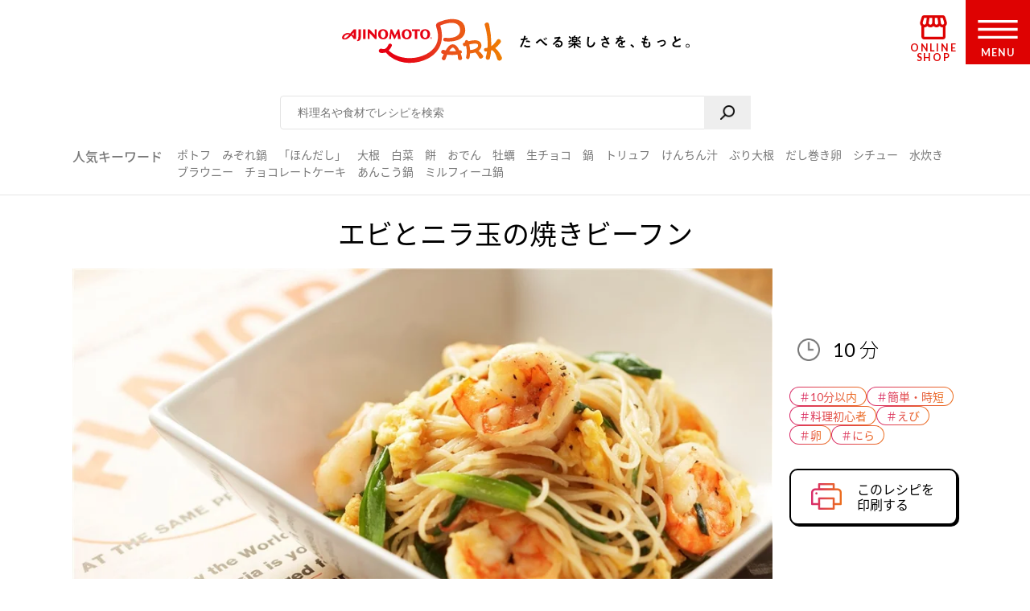

--- FILE ---
content_type: text/html
request_url: https://park.ajinomoto.co.jp/recipe/card/706736/
body_size: 9101
content:
<!DOCTYPE html><html lang="ja"><head><meta charSet="utf-8"/><meta http-equiv="x-ua-compatible" content="ie=edge"/><meta name="viewport" content="width=device-width, initial-scale=1, shrink-to-fit=no"/><meta name="generator" content="Gatsby 5.13.6"/><meta name="description" content="フライパンでササッと炒めるのが、おいしく作る秘訣☆たべたい、つくりたい、がきっと見つかる！人気レシピから、簡単時短レシピ、健康を考えたレシピなど、作る人を”もっと”応援します。" id="description" data-gatsby-head="true"/><meta name="keywords" content="エビとニラ玉の焼きビーフン,レシピ,料理,味の素,味の素パーク" id="keywords" data-gatsby-head="true"/><meta name="viewport" content="width=device-width, initial-scale=1.0 user-scalable=no" id="viewport" data-gatsby-head="true"/><meta name="format-detection" content="telephone=no" id="format-detection" data-gatsby-head="true"/><meta http-equiv="X-UA-Compatible" content="IE=edge" id="X-UA-Compatible" data-gatsby-head="true"/><meta name="twitter:card" content="summary_large_image" id="twitter:card" data-gatsby-head="true"/><meta name="twitter:site" content="@AJINOMOTOPARK" id="twitter:site" data-gatsby-head="true"/><meta property="og:title" content="エビとニラ玉の焼きビーフンのレシピ・作り方｜レシピ大百科（レシピ・料理）｜【味の素パーク】 : えびや卵を使った料理" id="og:title" data-gatsby-head="true"/><meta property="og:type" content="website" id="og:type" data-gatsby-head="true"/><meta property="og:url" content="https://park.ajinomoto.co.jp/recipe/card/706736/" id="og:url" data-gatsby-head="true"/><meta property="og:image" content="https://park.ajinomoto.co.jp/wp-content/uploads/2018/03/706736.jpeg" id="og:image" data-gatsby-head="true"/><meta property="og:site_name" content="AJINOMOTO PARK" id="og:site_name" data-gatsby-head="true"/><meta property="og:description" content="フライパンでササッと炒めるのが、おいしく作る秘訣☆たべたい、つくりたい、がきっと見つかる！人気レシピから、簡単時短レシピ、健康を考えたレシピなど、作る人を”もっと”応援します。" id="og:description" data-gatsby-head="true"/><link data-identity="gatsby-global-css" href="/recipe/card/styles.4881031d7f93addb5b6f.css" rel="stylesheet" type="text/css"/><title id="title" data-gatsby-head="true">エビとニラ玉の焼きビーフンのレシピ・作り方｜レシピ大百科（レシピ・料理）｜【味の素パーク】 : えびや卵を使った料理</title><link rel="canonical" href="https://park.ajinomoto.co.jp/recipe/card/706736/" data-gatsby-head="true"/><link rel="preconnect" href="https://fonts.googleapis.com" data-gatsby-head="true"/><link rel="preconnect" href="https://fonts.gstatic.com" data-gatsby-head="true"/><link href="https://fonts.googleapis.com/css2?family=Lato:wght@400;700&amp;display=swap" rel="stylesheet" data-gatsby-head="true"/><link rel="icon" href="/favicon.ico" data-gatsby-head="true"/><link rel="apple-touch-icon-precomposed" href="/apple-touch-icon-precomposed.png" data-gatsby-head="true"/><link rel="dns-prefetch" href="//cdnjs.cloudflare.com" data-gatsby-head="true"/><link rel="dns-prefetch" href="//s.w.org" data-gatsby-head="true"/><link rel="prev" title="ガパオごはん" href="https://park.ajinomoto.co.jp/recipe/card/706735/" data-gatsby-head="true"/><link rel="next" title="ハワイアンポキDON" href="https://park.ajinomoto.co.jp/recipe/card/706737/" data-gatsby-head="true"/><script type="text/javascript" src="https://cdns.gigya.com/js/gigya.js?apikey=4_WpyR2bWooXDvUvOIrZM5ew" data-gatsby-head="true"></script><script type="text/javascript" src="/wp-includes/js/jquery/jquery.js?ver=1.12.4-wp" data-gatsby-head="true"></script><script type="text/javascript" src="/wp-includes/js/jquery/jquery-migrate.min.js?ver=1.4.1" data-gatsby-head="true"></script><script data-gatsby-head="true">var $ = jQuery;</script><script type="text/javascript" src="https://park.ajinomoto.co.jp/wp-content/themes/ajinomoto/js/url-search-params.js" data-gatsby-head="true"></script><script type="text/javascript" data-gatsby-head="true">
        (function() {
          var s = document.createElement('script');
          s.type = 'text/javascript';
          s.async = true;
          s.src = "https://bvr.ast.snva.jp/beaver.js?serial=bcd748cd-cde9-48a9-8c19-75c62e85afd1";
          var x = document.getElementsByTagName('script')[0];
          x.parentNode.insertBefore(s, x);
        })();
        var _sna_dam = _sna_dam || [];
      </script><script type="text/javascript" src="//www.ajinomoto.co.jp/shared_file/js/log.js" data-gatsby-head="true"></script><script type="text/javascript" src="//park-ajinomoto-co-jp-f-s.snva.jp/js/naviplus_suggestitem_view.js" data-gatsby-head="true"></script><script type="text/javascript" src="//park-ajinomoto-co-jp-f-s.snva.jp/js/naviplus_suggest.js" data-gatsby-head="true"></script><link href="//park-ajinomoto-co-jp-f-s.snva.jp/css/naviplus_suggest.css" rel="stylesheet" type="text/css" data-gatsby-head="true"/><script data-gatsby-head="true">var _ltv_user_id = ""</script><script data-gatsby-head="true">
        var _obj = {"post_ID":"66110","member_id":null};
        var ajaxurl = "https://park.ajinomoto.co.jp/wp-admin/admin-ajax.php";
      </script><script type="text/javascript" data-gatsby-head="true">
          // for debug
          s = Object();

          // ページ内の全ハッシュタグ
          s.recipeHashTags = '10分以内,簡単・時短,料理初心者,えび,卵,にら,メイン料理,中華風,丸鶏がらスープ,瀬戸のほんじお®';
      </script><script type="text/javascript" data-gatsby-head="true">!function(n){if(!window[n]){var o=window[n]=function(){var n=[].slice.call(arguments);return o.x?o.x.apply(0,n):o.q.push(n)};o.q=[],o.i=Date.now(),o.allow=function(){o.o="allow"},o.deny=function(){o.o="deny"}}}("krt")</script><script type="text/javascript" data-gatsby-head="true">
        krt('send', '_view_item', {
          item_id: 706736,
          path: '/recipe/card/706736/',
          hashtags: ['110002','120001','120008','150010','150031','150052','160001','190003','230009','230004'],
          page_type: 'recipe'
          });
      </script><script type="application/ld+json" data-gatsby-head="true">{
	"@context": "http://schema.org",
	"@type": "recipe",
	"name": "エビとニラ玉の焼きビーフン",
	"image": "https://park.ajinomoto.co.jp/wp-content/uploads/2018/03/706736.jpeg",
	"author": {
		"@type": "Organization",
		"name": "AJINOMOTO PARK"
	},
	"publisher": {
		"@type": "Organization",
		"name": "味の素株式会社"
	},
	"datePublished": "2018-03-06",
	"dateModified": "2022-08-18",
	"description": "フライパンでササッと炒めるのが、おいしく作る秘訣☆たべたい、つくりたい、がきっと見つかる！人気レシピから、簡単時短レシピ、健康を考えたレシピなど、作る人を”もっと”応援します。",
	"recipeYield": "1(servings)",
	"totalTime": "PT10M",
	"recipeIngredient": [
		"ビーフン 50g",
		"えび 5尾",
		"「瀬戸のほんじお」 適量",
		"卵 1個",
		"にら 10本",
		"水 大さじ1",
		"「丸鶏がらスープ」 小さじ1",
		"しょうゆ 小さじ1",
		"こしょう 少々",
		"「AJINOMOTO ごま油好きの純正ごま油」 大さじ1・1/3"
	],
	"recipeInstructions": [
		"（１）ビーフンは２分ほどゆでて、ザルにあげ、冷水でサッと洗い水気をきる。",
		"（２）にらはザク切りにし、えびは背を切り開き、背ワタを取り、塩少々で下味をつける。<br />卵は溶きほぐす。",
		"（３）フライパンにごま油大さじ１を熱し、（２）のえびに火が通るまで炒める。<br />（２）のにらを加えてさらに炒め、端によせ、開いたところに（２）の溶き卵を流し入れ、<br />炒り卵を作る。",
		"（４）（１）のビーフン、水、「丸鶏がらスープ」、しょうゆ、ごま油大さじ１／３を加えて<br />ビーフンをほぐしながら炒め、塩・こしょうで味を調える。"
	],
	"recipeCuisine": "中国風",
	"nutrition": {
		"@type": "NutritionInformation",
		"calories": "538kcal",
		"carbohydrateContent": "43.7g",
		"cholesterolContent": "382mg",
		"fiberContent": "1.7g",
		"proteinContent": "34.9g",
		"sodiumContent": "1064mg"
	}
}</script><script type="application/ld+json" data-gatsby-head="true">{
	"@context": "http://schema.org",
	"@type": "BreadcrumbList",
	"itemListElement": [
		{
			"@type": "ListItem",
			"position": 1,
			"item": {
				"@id": "https://www.ajinomoto.co.jp/",
				"name": "レシピ大百科"
			}
		},
		{
			"@type": "ListItem",
			"position": 2,
			"item": {
				"@id": "https://park.ajinomoto.co.jp/recipe/search?search_word=えび",
				"name": "えびのレシピ検索結果"
			}
		},
		{
			"@type": "ListItem",
			"position": 3,
			"item": {
				"@id": "https://park.ajinomoto.co.jp/recipe/card/706736/",
				"name": "エビとニラ玉の焼きビーフン"
			}
		}
	]
}</script></head><body><noscript><div id="noscript">当サイトを最適な状態で閲覧していただくにはブラウザの<span>JavaScriptを有効</span>にしてご利用下さい。<br/>JavaScriptを無効のままご覧いただいた場合、正しい情報を取得できない場合がございます。</div></noscript><div id="___gatsby"><div style="outline:none" tabindex="-1" id="gatsby-focus-wrapper"><noscript><iframe src="https://www.googletagmanager.com/ns.html?id=GTM-54GMHWF" height="0" width="0" style="display:none;visibility:hidden"></iframe></noscript><div class="appLayout"><header class="commonHeader"><div class="headerLogo"><a class="headerLogo__link" href="/"><img class="headerLogo__image select-none" src="/wp-content/themes/ajinomoto/resources/images/common/sp/AP_logo_horizontal_grad.svg" id="logoInClosedMenu" alt="AJINOMOTO PARK"/></a></div><div class="headerLoginIconArea"></div><div class="shopIconArea"><div class="wrapperBtnShop"><a href="https://direct.ajinomoto.co.jp/?utm_source=ap&amp;utm_medium=referral&amp;utm_content=header"><img class="wrapperBtnShop__image" src="/wp-content/themes/ajinomoto/resources/images/common/sp/AP_svg_icon_store.svg" alt="オンラインショップ"/><p class="wrapperBtnShop__text">ONLINE SHOP</p></a></div></div><div class="headerMenuBtnWrap"><button aria-expanded="false" type="button" class="headerMenuBtn__toggleBtn" id="menuOpen" tabindex="1"></button><div class="headerMenuBtn__BtnOpenWrap"><svg class="headerMenuBtn__svgHumbergerButton" data-name="" xmlns="http://www.w3.org/2000/svg" viewBox="0 0 60 28"><title>OPEN MENU</title><path class="cls-1" d="M0,0V4H60V0ZM0,16H60V12H0ZM0,28H60V24H0Z"></path></svg><p class="headerMenuBtn__text">MENU</p></div></div></header><div><div class="appSearchBox"><div class="appSearchBox__contents"><form id="customSearch" class="Search" action="/recipe/search" method="GET"><input type="text" class="Search__input" name="search_word" placeholder="料理名や食材でレシピを検索" id="searchBtn"/><button type="submit" value="" class="Search__button" id="searchSubmit" aria-label="検索"></button></form><div class="trendWord"><p class="trendWord__title">人気キーワード</p><div class="trendWord__listWrap"><ul class="trendWord__list"><li class="trendWord__list-item"><a href="https://park.ajinomoto.co.jp/recipe/search/?search_word=ポトフ">ポトフ</a></li><li class="trendWord__list-item"><a href="https://park.ajinomoto.co.jp/recipe/search/?search_word=みぞれ鍋">みぞれ鍋</a></li><li class="trendWord__list-item"><a href="https://park.ajinomoto.co.jp/recipe/corner/products/hondashi/">「ほんだし」</a></li><li class="trendWord__list-item"><a href="https://park.ajinomoto.co.jp/recipe/search/?search_word=大根">大根</a></li><li class="trendWord__list-item"><a href="https://park.ajinomoto.co.jp/recipe/search/?search_word=白菜">白菜</a></li><li class="trendWord__list-item"><a href="https://park.ajinomoto.co.jp/recipe/search/?search_word=餅">餅</a></li><li class="trendWord__list-item"><a href="https://park.ajinomoto.co.jp/recipe/search/?search_word=おでん">おでん</a></li><li class="trendWord__list-item"><a href="https://park.ajinomoto.co.jp/recipe/search/?search_word=牡蠣">牡蠣</a></li><li class="trendWord__list-item"><a href="https://park.ajinomoto.co.jp/recipe/card/701316/">生チョコ</a></li><li class="trendWord__list-item"><a href="https://park.ajinomoto.co.jp/recipe/corner/event/nabe/">鍋</a></li><li class="trendWord__list-item"><a href="https://park.ajinomoto.co.jp/recipe/card/705840/">トリュフ</a></li><li class="trendWord__list-item"><a href="https://park.ajinomoto.co.jp/recipe/search/?search_word=けんちん汁">けんちん汁</a></li><li class="trendWord__list-item"><a href="https://park.ajinomoto.co.jp/recipe/search/?search_word=ぶり大根">ぶり大根</a></li><li class="trendWord__list-item"><a href="https://park.ajinomoto.co.jp/recipe/search/?search_word=だし巻き卵">だし巻き卵</a></li><li class="trendWord__list-item"><a href="https://park.ajinomoto.co.jp/recipe/search/?search_word=シチュー">シチュー</a></li><li class="trendWord__list-item"><a href="https://park.ajinomoto.co.jp/recipe/card/706981/">水炊き</a></li><li class="trendWord__list-item"><a href="https://park.ajinomoto.co.jp/recipe/card/704999/">ブラウニー</a></li><li class="trendWord__list-item"><a href="https://park.ajinomoto.co.jp/recipe/search/?search_word=チョコレートケーキ">チョコレートケーキ</a></li><li class="trendWord__list-item"><a href="https://park.ajinomoto.co.jp/recipe/card/704642/">あんこう鍋</a></li><li class="trendWord__list-item"><a href="https://park.ajinomoto.co.jp/recipe/corner/event/nabe/kasane-nabe/">ミルフィーユ鍋</a></li></ul></div></div></div></div><div class="recipeCardWrap"><div class="recipeMainArea"><div class="recipeTopArea"><h1 class="recipe__title"><span class="recipe__title-main titleText">エビとニラ玉の焼きビーフン</span></h1><div class="recipeTopArea__contents"><div class="karteArea" id="recipeImageArea"></div><div class="recipeTopArea__imgArea"><div class="recipeImage"><img loading="eager" class="select-none" src="https://park.ajinomoto.co.jp/wp-content/uploads/2018/03/706736.jpeg" alt="エビとニラ玉の焼きビーフン(えび+卵を使ったレシピ)"/></div><div class="onlyPC"><p class="recipeCaption">フライパンでササッと炒めるのが、おいしく作る秘訣☆</p></div></div><div class="recipeTopArea__side"><div class="recipeTopArea__side-inner"><div class="recipeTopArea__requiredTime"><div class="recipeRequiredTime"><div class="recipeRequiredTime__main"><span>10<span class="recipeRequiredTime__unit">分</span></span></div><p class="recipeRequiredTime__sub"></p></div><div class="onlySP"><p class="recipeCaption">フライパンでササッと炒めるのが、おいしく作る秘訣☆</p></div></div><div class="recipeTextArea"></div><div class="recipeCardTopHashTags"><ul class="recipeCardTopHashTags__list"><li class="recipeCardTopHashTags__list-item"><a href="/tag/110002?area=01" class="hashTag"><span class="hashTag__Name">＃<!-- -->10分以内</span><span class="hashTag__bg"></span></a></li><li class="recipeCardTopHashTags__list-item"><a href="/tag/120001?area=01" class="hashTag"><span class="hashTag__Name">＃<!-- -->簡単・時短</span><span class="hashTag__bg"></span></a></li><li class="recipeCardTopHashTags__list-item"><a href="/tag/120008?area=01" class="hashTag"><span class="hashTag__Name">＃<!-- -->料理初心者</span><span class="hashTag__bg"></span></a></li><li class="recipeCardTopHashTags__list-item"><a href="/tag/150010?area=01" class="hashTag"><span class="hashTag__Name">＃<!-- -->えび</span><span class="hashTag__bg"></span></a></li><li class="recipeCardTopHashTags__list-item"><a href="/tag/150031?area=01" class="hashTag"><span class="hashTag__Name">＃<!-- -->卵</span><span class="hashTag__bg"></span></a></li><li class="recipeCardTopHashTags__list-item"><a href="/tag/150052?area=01" class="hashTag"><span class="hashTag__Name">＃<!-- -->にら</span><span class="hashTag__bg"></span></a></li></ul></div><div class="recipeTopArea__btn onlyPC"><a href="print" class="commonButton commonButton--print" target="_blank"><span class="commonButton__icon"><img loading="lazy" src="/wp-content/themes/ajinomoto/resources/images/recipe/index_new/ico_print_grad.png" class="select-none" alt=""/></span><div class="commonButton__text"><p class="commonButton__text-title">このレシピを<br/>印刷する</p></div></a></div></div></div></div></div><div class="recipeMainArea__order recipeCardSpOrderWrap"><div class="recipeMainArea__BtnWrap shareBtn recipeCardSpOrder3"><div class="recipeMainArea__relatedMenus onlySP"></div><section class="wrapperActions shareBtnSpOrderWrap onlySP"></section><div class="recipeMainArea__clipBtn"><a class="commonButton btnClip clip_btn commonButton--clipBtn clip" target="_self" dataClipType="recipe_clip_001" postId="66110"><span class="commonButton__clip"><img loading="lazy" src="/wp-content/themes/ajinomoto/resources/images/common/sp/AP_svg_icon_keep_grad.svg" class="commonButton__heart-icon select-none" alt=""/><span class="commonButton__heart-count">-</span></span><div class="commonButton__clip-text"><p class="commonButton__clip-text-title">レシピをサイトに保存する</p></div></a></div><div class="recipeLineShareBtnWrap"><a class="commonButton btnClip btnLineBookmark commonButton--clipLine" target="_self"><span class="commonButton__icon"><img loading="lazy" src="/wp-content/themes/ajinomoto/resources/images/common/sp/btn_share_line.png" class="select-none" alt=""/></span><div class="commonButton__text"><p class="commonButton__text-title">レシピをLINEに保存する</p></div></a><div class="Modal Modal--close"></div><a class="commonTextLink commonTextLink--small" target=""><span>LINEに保存とは</span></a><div class="Modal Modal--close"></div></div><div class="wrap820 recipeCardSpOrder2"></div></div><div class="recipeMainArea__ingredients"><h2 class="bigTitle_uline"><div class="bigTitle__inner">材料<span class="bigTitle_quantity">（1人分）</span></div></h2><div class="recipeIngredients"><ul class="recipeIngredients__list"><li class="recipeIngredients__list-item"><span class="recipeIngredients__name"><a href="/recipe/search/?search_word=ビーフン">ビーフン</a></span><span class="recipeIngredients__quantity">50g</span></li><li class="recipeIngredients__list-item"><span class="recipeIngredients__name"><a href="/recipe/search/?search_word=えび">えび</a></span><span class="recipeIngredients__quantity">5尾</span></li><li class="recipeIngredients__list-item"><span class="recipeIngredients__name"><a href="/recipe/search/?search_word=「瀬戸のほんじお」">「瀬戸のほんじお」</a></span><span class="recipeIngredients__quantity">適量</span></li><li class="recipeIngredients__list-item"><span class="recipeIngredients__name"><a href="/recipe/search/?search_word=卵">卵</a></span><span class="recipeIngredients__quantity">1個</span></li><li class="recipeIngredients__list-item"><span class="recipeIngredients__name"><a href="/recipe/search/?search_word=にら">にら</a></span><span class="recipeIngredients__quantity">10本</span></li><li class="recipeIngredients__list-item"><span class="recipeIngredients__name"><span>水</span></span><span class="recipeIngredients__quantity">大さじ1</span></li><li class="recipeIngredients__list-item"><span class="recipeIngredients__name"><a href="/recipe/search/?search_word=「丸鶏がらスープ」">「丸鶏がらスープ」</a></span><span class="recipeIngredients__quantity">小さじ1</span></li><li class="recipeIngredients__list-item"><span class="recipeIngredients__name"><a href="/recipe/search/?search_word=しょうゆ">しょうゆ</a></span><span class="recipeIngredients__quantity">小さじ1</span></li><li class="recipeIngredients__list-item"><span class="recipeIngredients__name"><a href="/recipe/search/?search_word=こしょう">こしょう</a></span><span class="recipeIngredients__quantity">少々</span></li><li class="recipeIngredients__list-item"><span class="recipeIngredients__name"><span>「AJINOMOTO ごま油好きの純正ごま油」</span></span><span class="recipeIngredients__quantity">大さじ1・1/3</span></li></ul><p class="recipeProvider">レシピ提供：味の素KK</p></div></div><div class="productUsedInRecipe"><div class="productUsedInRecipe__title"><a href="#point01">このレシピで使われている商品はこちら</a></div><div class="productUsedInRecipe__image"><ul class="productUsedInRecipe__list"><li class="productUsedInRecipe__list-item"><a href="#point01"><img loading="lazy" class="select-none" src="https://park.ajinomoto.co.jp/wp-content/uploads/pkg_image/5000017.jpg" alt="「瀬戸のほんじお」"/></a></li><li class="productUsedInRecipe__list-item"><a href="#point01"><img loading="lazy" class="select-none" src="https://park.ajinomoto.co.jp/wp-content/uploads/pkg_image/5000042.jpg" alt="「丸鶏がらスープ」"/></a></li></ul></div></div></div><div class="recipeMainArea__process"><h2 class="bigTitle_uline"><div class="bigTitle__inner">つくり方</div></h2><div class="recipeProcesses"><ol><li class="recipeProcess"><div class="recipeProcess__content"><h3 class="recipeProcess__heading"><span class="recipeProcess__order">1</span><span class="recipeProcess__bg"></span></h3><span>ビーフンは２分ほどゆでて、ザルにあげ、冷水でサッと洗い水気をきる。</span></div></li><li class="recipeProcess"><div class="recipeProcess__content"><h3 class="recipeProcess__heading"><span class="recipeProcess__order">2</span><span class="recipeProcess__bg"></span></h3><span>にらは<a href="https://park.ajinomoto.co.jp/recipe/basic/vege_cutting/zakugiri/">ザク切り</a>にし、えびは背を切り開き、背ワタを取り、塩少々で下味をつける。<br />卵は溶きほぐす。</span></div></li><li class="recipeProcess"><div class="recipeProcess__content"><h3 class="recipeProcess__heading"><span class="recipeProcess__order">3</span><span class="recipeProcess__bg"></span></h3><span>フライパンにごま油大さじ１を熱し、（２）のえびに火が通るまで炒める。<br />（２）のにらを加えてさらに炒め、端によせ、開いたところに（２）の溶き卵を流し入れ、<br />炒り卵を作る。</span></div></li><li class="recipeProcess"><div class="recipeProcess__content"><h3 class="recipeProcess__heading"><span class="recipeProcess__order">4</span><span class="recipeProcess__bg"></span></h3><span>（１）のビーフン、水、「丸鶏がらスープ」、しょうゆ、ごま油大さじ１／３を加えて<br />ビーフンをほぐしながら炒め、塩・こしょうで味を調える。</span></div></li></ol></div><div class="recipeProcessesImagesModal"><div class="Modal Modal--close"></div></div></div><div class="wrap820 recipeCardSpOrder4"></div><div class="recipeMainArea__nutrition"><div class="recipeNutrition"><h3 class="recipeNutrition__title">栄養情報（<!-- -->1人分<!-- -->）</h3><div class="recipeNutrition__info"><ul class="recipeNutrition__info-list"><li class="recipeNutrition__info-list-item"><div><span class="recipeNutrition__name">・エネルギー</span><span>538<!-- --> kcal</span></div></li><li class="recipeNutrition__info-list-item"><div><span class="recipeNutrition__name">・塩分</span><span>2.7<!-- --> g</span></div></li><li class="recipeNutrition__info-list-item"><div><span class="recipeNutrition__name">・たんぱく質</span><span>34.9<!-- --> g</span></div></li><li class="recipeNutrition__info-list-item"><div><span class="recipeNutrition__name">・野菜摂取量※</span><span>48<!-- --> g</span></div></li></ul><div class="recipeNutrition__info-tip">※野菜摂取量はきのこ類・いも類を除く</div></div></div></div><div class="recipeMainArea__bottomOrder"><div class="recipeCardKeyWordHashTags"><h3 class="recipeCardKeyWordHashTags__title">キーワードで探す</h3><ul class="recipeCardKeyWordHashTags__list"><li class="recipeCardKeyWordHashTags__list-item"><a href="/tag/110002?area=02" class="hashTag"><span class="hashTag__Name">＃<!-- -->10分以内</span><span class="hashTag__bg"></span></a></li><li class="recipeCardKeyWordHashTags__list-item"><a href="/tag/120001?area=02" class="hashTag"><span class="hashTag__Name">＃<!-- -->簡単・時短</span><span class="hashTag__bg"></span></a></li><li class="recipeCardKeyWordHashTags__list-item"><a href="/tag/120008?area=02" class="hashTag"><span class="hashTag__Name">＃<!-- -->料理初心者</span><span class="hashTag__bg"></span></a></li><li class="recipeCardKeyWordHashTags__list-item"><a href="/tag/150010?area=02" class="hashTag"><span class="hashTag__Name">＃<!-- -->えび</span><span class="hashTag__bg"></span></a></li><li class="recipeCardKeyWordHashTags__list-item"><a href="/tag/150031?area=02" class="hashTag"><span class="hashTag__Name">＃<!-- -->卵</span><span class="hashTag__bg"></span></a></li><li class="recipeCardKeyWordHashTags__list-item"><a href="/tag/150052?area=02" class="hashTag"><span class="hashTag__Name">＃<!-- -->にら</span><span class="hashTag__bg"></span></a></li><li class="recipeCardKeyWordHashTags__list-item"><a href="/tag/160001?area=02" class="hashTag"><span class="hashTag__Name">＃<!-- -->メイン料理</span><span class="hashTag__bg"></span></a></li><li class="recipeCardKeyWordHashTags__list-item"><a href="/tag/190003?area=02" class="hashTag"><span class="hashTag__Name">＃<!-- -->中華風</span><span class="hashTag__bg"></span></a></li><li class="recipeCardKeyWordHashTags__list-item"><a href="/tag/230009?area=02" class="hashTag"><span class="hashTag__Name">＃<!-- -->丸鶏がらスープ</span><span class="hashTag__bg"></span></a></li><li class="recipeCardKeyWordHashTags__list-item"><a href="/tag/230004?area=02" class="hashTag"><span class="hashTag__Name">＃<!-- -->瀬戸のほんじお®</span><span class="hashTag__bg"></span></a></li></ul></div><div class="recipeMainArea__bottomShareBtnWrap"><div class="recipeMainArea__clipBtn"><a class="commonButton btnClip clip_btn commonButton--clipBtn clip" target="_self" dataClipType="recipe_clip_002" postId="66110"><span class="commonButton__clip"><img loading="lazy" src="/wp-content/themes/ajinomoto/resources/images/common/sp/AP_svg_icon_keep_grad.svg" class="commonButton__heart-icon select-none" alt=""/><span class="commonButton__heart-count">-</span></span><div class="commonButton__clip-text"><p class="commonButton__clip-text-title">レシピをサイトに保存する</p></div></a></div><div class="recipeLineShareBtnWrap"><a class="commonButton btnClip btnLineBookmark commonButton--clipLine" target="_self"><span class="commonButton__icon"><img loading="lazy" src="/wp-content/themes/ajinomoto/resources/images/common/sp/btn_share_line.png" class="select-none" alt=""/></span><div class="commonButton__text"><p class="commonButton__text-title">レシピをLINEに保存する</p></div></a><div class="Modal Modal--close"></div><a class="commonTextLink commonTextLink--small" target=""><span>LINEに保存とは</span></a><div class="Modal Modal--close"></div></div><div class="wrap820 recipeCardSpOrder2"></div></div></div><div class="recipeMainArea__publicSNSAccount"><a href="https://twitter.com/ajinomotopark" class="commonButton commonButton--x" target="_blank"><span class="commonButton__icon"><img loading="lazy" class="select-none" alt="" src="/wp-content/themes/ajinomoto/resources/images/common/sp/btn_share_twitter.png"/></span><div class="commonButton__text"><p class="commonButton__text-title">最新情報をいち早くお知らせ！</p><span class="commonButton__text-subTitle">Xをフォローする</span></div></a><a href="https://lin.ee/8hiLQ47" class="commonButton commonButton--line" target="_blank"><span class="commonButton__icon"><img loading="lazy" class="select-none" alt="" src="/wp-content/themes/ajinomoto/resources/images/common/sp/btn_share_line.png"/></span><div class="commonButton__text"><p class="commonButton__text-title">LINEからレシピ・献立検索ができる！</p><span class="commonButton__text-subTitle">LINEでお友だちになる</span></div></a></div></div><div class="relatedRecipeArea"><div class="relatedRecipeArea__link"><h2 class="bigTitle_uline"><div class="bigTitle__inner">関連するレシピ</div></h2><div class="relatedRecipeLinks"><a class="commonTextLink" href="/recipe/search/?search_word=ビーフン+えび" target=""><span>「ビーフン×えび」のレシピ</span></a><a class="commonTextLink" href="/recipe/search/?search_word=ビーフン+卵" target=""><span>「ビーフン×卵」のレシピ</span></a><a class="commonTextLink" href="/recipe/search/?search_word=えび+卵" target=""><span>「えび×卵」のレシピ</span></a></div></div></div><div class="recipeAditionalArea"><section class="embeddedKarteSpecifiedTagMagazine"></section><div class="recipeAditionalArea__corner"><h2 class="bigTitle_uline"><div class="bigTitle__inner">こちらもおすすめ</div></h2><div class="recommendedCorners "><div class="slick-slider slick-initialized" dir="ltr"><div class="slick-list" style="padding:0px 50px"><div class="slick-track" style="width:0px;left:calc(0px + (100% - nullpx) / 2 )"><div data-index="-3" tabindex="-1" class="slick-slide slick-center slick-cloned" aria-hidden="true"><div><div class="recommendedCorner"><a href="https://www.ajinomoto.co.jp/company/jp/rd/miraikondate/?utm_source=ajipark&amp;utm_medium=ajipark&amp;utm_campaign=ajipark_recipe" class="recommendedCorner__link"><img loading="lazy" src="https://park.ajinomoto.co.jp/wp-content/uploads/2025/05/ViewAttachmentImage.action.jpg" class="recommendedCorner__image select-none" alt="未来献立 今日の献立、どうしよう？"/></a></div></div></div><div data-index="-2" tabindex="-1" class="slick-slide slick-cloned" aria-hidden="true"><div><div class="recommendedCorner"><a href="https://park.ajinomoto.co.jp/special/lovevege/matome/" class="recommendedCorner__link"><img loading="lazy" src="https://park.ajinomoto.co.jp/wp-content/uploads/2023/04/osusume_lovevege.png" class="recommendedCorner__image select-none" alt="ラブベジ 調理で野菜をおいしく、しっかり食べよう！"/></a></div></div></div><div data-index="-1" tabindex="-1" class="slick-slide slick-active slick-cloned" aria-hidden="false"><div><div class="recommendedCorner"><a href="https://park.ajinomoto.co.jp/special/kachimeshi/" class="recommendedCorner__link"><img loading="lazy" src="https://park.ajinomoto.co.jp/wp-content/uploads/2022/04/MicrosoftTeams-image-42.png" class="recommendedCorner__image select-none" alt="勝ち飯 がんばる人のチカラになるごはん。ひとりひとりの目的に応じた献立をご提案！"/></a></div></div></div><div style="outline:none" data-index="0" class="slick-slide slick-active slick-center slick-current" tabindex="-1" aria-hidden="false"><div><div class="recommendedCorner"><a href="https://www.ajinomoto.co.jp/company/jp/rd/miraikondate/?utm_source=ajipark&amp;utm_medium=ajipark&amp;utm_campaign=ajipark_recipe" class="recommendedCorner__link"><img loading="lazy" src="https://park.ajinomoto.co.jp/wp-content/uploads/2025/05/ViewAttachmentImage.action.jpg" class="recommendedCorner__image select-none" alt="未来献立 今日の献立、どうしよう？"/></a></div></div></div><div style="outline:none" data-index="1" class="slick-slide slick-active" tabindex="-1" aria-hidden="false"><div><div class="recommendedCorner"><a href="https://park.ajinomoto.co.jp/special/lovevege/matome/" class="recommendedCorner__link"><img loading="lazy" src="https://park.ajinomoto.co.jp/wp-content/uploads/2023/04/osusume_lovevege.png" class="recommendedCorner__image select-none" alt="ラブベジ 調理で野菜をおいしく、しっかり食べよう！"/></a></div></div></div><div style="outline:none" data-index="2" class="slick-slide" tabindex="-1" aria-hidden="true"><div><div class="recommendedCorner"><a href="https://park.ajinomoto.co.jp/special/kachimeshi/" class="recommendedCorner__link"><img loading="lazy" src="https://park.ajinomoto.co.jp/wp-content/uploads/2022/04/MicrosoftTeams-image-42.png" class="recommendedCorner__image select-none" alt="勝ち飯 がんばる人のチカラになるごはん。ひとりひとりの目的に応じた献立をご提案！"/></a></div></div></div><div data-index="3" tabindex="-1" class="slick-slide slick-center slick-cloned" aria-hidden="true"><div><div class="recommendedCorner"><a href="https://www.ajinomoto.co.jp/company/jp/rd/miraikondate/?utm_source=ajipark&amp;utm_medium=ajipark&amp;utm_campaign=ajipark_recipe" class="recommendedCorner__link"><img loading="lazy" src="https://park.ajinomoto.co.jp/wp-content/uploads/2025/05/ViewAttachmentImage.action.jpg" class="recommendedCorner__image select-none" alt="未来献立 今日の献立、どうしよう？"/></a></div></div></div><div data-index="4" tabindex="-1" class="slick-slide slick-cloned" aria-hidden="true"><div><div class="recommendedCorner"><a href="https://park.ajinomoto.co.jp/special/lovevege/matome/" class="recommendedCorner__link"><img loading="lazy" src="https://park.ajinomoto.co.jp/wp-content/uploads/2023/04/osusume_lovevege.png" class="recommendedCorner__image select-none" alt="ラブベジ 調理で野菜をおいしく、しっかり食べよう！"/></a></div></div></div><div data-index="5" tabindex="-1" class="slick-slide slick-cloned" aria-hidden="true"><div><div class="recommendedCorner"><a href="https://park.ajinomoto.co.jp/special/kachimeshi/" class="recommendedCorner__link"><img loading="lazy" src="https://park.ajinomoto.co.jp/wp-content/uploads/2022/04/MicrosoftTeams-image-42.png" class="recommendedCorner__image select-none" alt="勝ち飯 がんばる人のチカラになるごはん。ひとりひとりの目的に応じた献立をご提案！"/></a></div></div></div></div></div></div></div><a href="/special/" class="commonButton " target="_self"><div class="commonButton__text"><p class="commonButton__text-title">スペシャルコンテンツをもっと見る</p></div></a></div><div class="recipeAditionalArea__corner"><h2 class="bigTitle_uline"><div class="bigTitle__inner">カテゴリからさがす</div></h2><div class="RecipeCategorySearch"><div class="RecipeCategorySearch__box"><h3 class="RecipeCategorySearch__inTitle">定番食材で探す</h3><ul class="RecipeCategorySearch__lists"><li class="RecipeCategorySearch__list-item modalBtn "><a><span class="ico"><img loading="lazy" class="select-none" src="/wp-content/themes/ajinomoto/resources/images/recipe/index/icon_category_01.svg" alt=""/></span><span class="txt">肉</span></a><div class="Modal Modal--close"></div></li><li class="RecipeCategorySearch__list-item modalBtn "><a><span class="ico"><img loading="lazy" class="select-none" src="/wp-content/themes/ajinomoto/resources/images/recipe/index/icon_category_02.svg" alt=""/></span><span class="txt">魚介</span></a><div class="Modal Modal--close"></div></li><li class="RecipeCategorySearch__list-item modalBtn spBgNon"><a><span class="ico"><img loading="lazy" class="select-none" src="/wp-content/themes/ajinomoto/resources/images/recipe/index/icon_category_03.svg" alt=""/></span><span class="txt">野菜</span></a><div class="Modal Modal--close"></div></li><li class="RecipeCategorySearch__list-item modalBtn "><a><span class="ico"><img loading="lazy" class="select-none" src="/wp-content/themes/ajinomoto/resources/images/recipe/index/icon_category_04.svg" alt=""/></span><span class="txt">その他</span></a><div class="Modal Modal--close"></div></li></ul></div><div class="RecipeCategorySearch__box"><h3 class="RecipeCategorySearch__inTitle">ジャンルで探す</h3><ul class="RecipeCategorySearch__lists"><li class="RecipeCategorySearch__list-item"><a href="/recipe/search/?s3%5B%5D=1"><span class="ico"><img loading="lazy" class="select-none" src="/wp-content/themes/ajinomoto/resources/images/recipe/index/icon_category_05.svg" alt=""/></span><span class="txt">和風</span></a></li><li class="RecipeCategorySearch__list-item"><a href="/recipe/search/?s3%5B%5D=2"><span class="ico"><img loading="lazy" class="select-none" src="/wp-content/themes/ajinomoto/resources/images/recipe/index/icon_category_06.svg" alt=""/></span><span class="txt">洋風</span></a></li><li class="RecipeCategorySearch__list-item"><a href="/recipe/search/?s3%5B%5D=3"><span class="ico"><img loading="lazy" class="select-none" src="/wp-content/themes/ajinomoto/resources/images/recipe/index/icon_category_07.svg" alt=""/></span><span class="txt">中華風</span></a></li><li class="RecipeCategorySearch__list-item"><a href="/recipe/search/?s3%5B%5D=4"><span class="ico"><img loading="lazy" class="select-none" src="/wp-content/themes/ajinomoto/resources/images/recipe/index/icon_category_08.svg" alt=""/></span><span class="txt">韓国風</span></a></li><li class="RecipeCategorySearch__list-item"><a href="/recipe/search/?s3%5B%5D=5"><span class="ico"><img loading="lazy" class="select-none" src="/wp-content/themes/ajinomoto/resources/images/recipe/index/icon_category_09.svg" alt=""/></span><span class="txt wide">エスニック</span></a></li></ul></div><div class="RecipeCategorySearch__inner"><h3 class="RecipeCategorySearch__inTitle">料理区分で探す</h3><ul class="RecipeCategorySearch__lists"><li class="RecipeCategorySearch__list-item "><a href="/recipe/search/?s1%5B%5D=1"><span class="ico"><img loading="lazy" class="select-none" src="/wp-content/themes/ajinomoto/resources/images/recipe/index/icon_category_10.svg" alt=""/></span><span class="txt">主菜</span></a></li><li class="RecipeCategorySearch__list-item "><a href="/recipe/search/?s1%5B%5D=2"><span class="ico"><img loading="lazy" class="select-none" src="/wp-content/themes/ajinomoto/resources/images/recipe/index/icon_category_11.svg" alt=""/></span><span class="txt">副菜</span></a></li><li class="RecipeCategorySearch__list-item "><a href="/recipe/search/?s1%5B%5D=4"><span class="ico"><img loading="lazy" class="select-none" src="/wp-content/themes/ajinomoto/resources/images/recipe/index/icon_category_13.svg" alt=""/></span><span class="txt">主食</span></a></li><li class="RecipeCategorySearch__list-item "><a href="/recipe/search/?s1%5B%5D=3"><span class="ico"><img loading="lazy" class="select-none" src="/wp-content/themes/ajinomoto/resources/images/recipe/index/icon_category_12.svg" alt=""/></span><span class="txt">汁物</span></a></li><li class="RecipeCategorySearch__list-item wide"><a href="/recipe/search/?s1%5B%5D=5"><span class="ico"><img loading="lazy" class="select-none" src="/wp-content/themes/ajinomoto/resources/images/recipe/index/icon_category_14.svg" alt=""/></span><span class="txt wide">デザート</span></a></li></ul></div></div></div><div class="recipeAditionalArea__product" id="point01"><h2 class="bigTitle_uline"><div class="bigTitle__inner">このレシピで使われている商品</div></h2><div class="productItems"><div class="productItem"><h3 class="productItem__title">「瀬戸のほんじお」</h3><div class="productItem__main"><div class="productItem__image"><img loading="lazy" src="https://park.ajinomoto.co.jp/wp-content/uploads/pkg_image/5000017.jpg" class="select-none" alt=""/></div><ul class="productItem__links"><li class="productItem__link"><a class="commonTextLink" href="https://park.ajinomoto.co.jp/recipe/corner/setonohonjio" target=""><span>レシピを見る</span></a></li><li class="productItem__link"><a class="commonTextLink" href="https://www.ajinomoto.co.jp/products/detail/?ProductName=seto" target="_blank"><span>成分・アレルギー情報を見る</span></a></li><li class="productItem__link"><a class="commonTextLink" href="https://www.ajinomoto.co.jp/honjio/" target="_blank"><span>商品紹介を見る</span></a></li></ul></div></div><div class="productItem"><h3 class="productItem__title">「丸鶏がらスープ」</h3><div class="productItem__main"><div class="productItem__image"><img loading="lazy" src="https://park.ajinomoto.co.jp/wp-content/uploads/pkg_image/5000042.jpg" class="select-none" alt=""/></div><ul class="productItem__links"><li class="productItem__link"><a class="commonTextLink" href="https://park.ajinomoto.co.jp/recipe/corner/marudori" target=""><span>レシピを見る</span></a></li><li class="productItem__link"><a class="commonTextLink" href="https://www.ajinomoto.co.jp/products/detail/?ProductName=marudorigara_1" target="_blank"><span>成分・アレルギー情報を見る</span></a></li><li class="productItem__link"><a class="commonTextLink" href="https://www.ajinomoto.co.jp/chukadashi/marudori/" target="_blank"><span>商品紹介を見る</span></a></li></ul></div></div></div></div></div><div class="recipeBreadcrumb"><ul class="recipeBreadcrumb__list"><li class="recipeBreadcrumb__list-item"><a href="/">「AJINOMOTO PARK」 トップ</a></li><li class="recipeBreadcrumb__list-item"><a href="/recipe/">レシピ大百科</a></li><li class="recipeBreadcrumb__list-item">エビとニラ玉の焼きビーフン</li></ul></div></div></div><footer id="footer"><section class="ftrTagArea"><div class="ftrLogo"><span><img loading="lazy" id="ftr-logo-icon" class="select-none" src="/wp-content/themes/ajinomoto/resources/images/common/pc/ftr_logo.png" alt="AJINOMOTO"/></span></div><div class="pageTop on stop"><span><a><svg class="icon_arrow" xmlns="http://www.w3.org/2000/svg" viewBox="0 0 29.25 52.66" id="topArrowIcon"><title>AP_svg</title><polygon class="cls-1" points="29.25 26.33 25.2 22 25.15 22.05 4.05 0 0 4.32 21.06 26.33 0 48.33 4.05 52.66 25.15 30.61 25.2 30.65 29.25 26.33"></polygon></svg></a></span></div></section><div class="ftrContetns"><section class="fNav"><ul class="fNav01"><li><a class="commonTextLink" href="/ap_terms_of_service" target=""><span>利用規約</span></a></li><li><a class="commonTextLink" href="/ap_membership_agreement" target=""><span>会員規約</span></a></li><li><a class="commonTextLink" href="/faq/" target=""><span>よくあるお問い合わせ</span></a></li></ul><ul class="fNav02"><li><a class="commonTextLink" href="https://www.ajinomoto.co.jp/" target=""><span>味の素KK商品情報サイト</span></a></li><li><a class="commonTextLink" href="https://www.ajinomoto.com/jp/" target=""><span>味の素KK企業情報サイト</span></a></li><li><a class="commonTextLink" href="https://ajinomoto-direct.shop/?adid=ba01010396ajioo" target=""><span>オンラインショップ</span></a></li><li><a class="commonTextLink" href="https://www.ajinomoto.co.jp/privacy/" target=""><span>プライバシーポリシー</span></a></li><li><a class="commonTextLink" href="https://www.ajinomoto.co.jp/terms/socialmedia.html" target=""><span>ソーシャルメディアガイドライン</span></a></li><li><a class="commonTextLink" href="https://www.ajinomoto.co.jp/terms/trademark.html" target=""><span>商標について</span></a></li></ul></section></div><p id="copyright">Copyright (c) 1996-<!-- -->2026<!-- --> AJINOMOTO CO.,INC All rights reserved.</p></footer><nav class="bottomNav"><ul class="bottomNav__list"><li class="bottomNav__item bottomNav__item--popular"><a class="bottomNav__link" href="/recipe/#recipe_ranking_current"><span class="bottomNav__label">人気レシピ</span></a></li><li class="bottomNav__item bottomNav__item--recipe "><a class="bottomNav__link" href="/recipe/corner/"><span class="bottomNav__label">レシピ特集</span></a></li><li class="bottomNav__item bottomNav__item--menu"><a class="bottomNav__link" href="/menu/"><span class="bottomNav__label">今週の献立</span></a></li><li class="bottomNav__item bottomNav__item--magazine "><a class="bottomNav__link" href="/magazine/"><span class="bottomNav__label">読みもの</span></a></li><li class="bottomNav__item bottomNav__item--history"><a class="bottomNav__link" href="/clip/" id="customFlothingSP"><span class="bottomNav__label">保存/履歴</span></a></li></ul></nav></div></div><div id="gatsby-announcer" style="position:absolute;top:0;width:1px;height:1px;padding:0;overflow:hidden;clip:rect(0, 0, 0, 0);white-space:nowrap;border:0" aria-live="assertive" aria-atomic="true"></div></div><script id="gatsby-script-loader">/*<![CDATA[*/window.pagePath="/706736/";/*]]>*/</script><!-- slice-start id="_gatsby-scripts-1" -->
          <script
            id="gatsby-chunk-mapping"
          >
            window.___chunkMapping="{\"app\":[\"/app-723f1d10ba59c3f84fca.js\"],\"component---src-pages-oidc-tsx\":[\"/component---src-pages-oidc-tsx-a36e3451c5657552e851.js\"],\"component---src-templates-recipe-page-tsx\":[\"/component---src-templates-recipe-page-tsx-2c2630cacffba7439643.js\"],\"component---src-templates-recipe-print-page-tsx\":[\"/component---src-templates-recipe-print-page-tsx-41e0c7c9e8d4992016de.js\"]}";
          </script>
        <script>window.___webpackCompilationHash="c9f94f96f8e60ee1181f";</script><script src="/recipe/card/webpack-runtime-6874c1df79b7bb58d588.js" async></script><script src="/recipe/card/framework-b230d42cd633f5a8946d.js" async></script><script src="/recipe/card/app-723f1d10ba59c3f84fca.js" async></script><!-- slice-end id="_gatsby-scripts-1" --></body></html>

--- FILE ---
content_type: application/javascript
request_url: https://ssc.ajinomoto.co.jp/get_cookie_id?cookie_domain=ajinomoto.co.jp&r=1768646711307&callback=TreasureSscJSONPCallback1
body_size: -9
content:
TreasureSscJSONPCallback1({"td_ssc_id":"01KF5RY68H4C09TNZ7KJGM1GZA"})

--- FILE ---
content_type: image/svg+xml
request_url: https://park.ajinomoto.co.jp/wp-content/themes/ajinomoto/resources/images/recipe/index/icon_category_01.svg
body_size: 2067
content:
<svg xmlns="http://www.w3.org/2000/svg" viewBox="0 0 40 29.28" width="40px" height="29.28px"><defs><style>.cls-1{fill:url(#名称未設定グラデーション_14);}</style><linearGradient id="名称未設定グラデーション_14" y1="10.76" x2="29.98" y2="10.76" gradientUnits="userSpaceOnUse"><stop offset="0" stop-color="#d92c6b"/><stop offset="1" stop-color="#ec6e1e"/></linearGradient></defs><g id="レイヤー_2" data-name="レイヤー 2"><g id="レイヤー_1-2" data-name="レイヤー 1"><g id="icon_category_01"><path class="cls-1" d="M12.66,29.16a25.47,25.47,0,0,0,3.16.12c1.5,0,3.35,0,5.27-.07l2.31,0c6.21,0,10.78-1.46,13.58-4.32a11.15,11.15,0,0,0,3-8.38V11.89a10.17,10.17,0,0,0-1.18-4.77A12,12,0,0,0,35.7,3.35,15.58,15.58,0,0,0,25.85,0a16.1,16.1,0,0,0-6.41,1.29A14.3,14.3,0,0,0,18,2c-1.69,1-3.09,1.2-5.89,1.53s-5.81.89-8.26,2.83A9.53,9.53,0,0,0,0,13.78H0v4.27C0,21.21,2.7,27.61,12.66,29.16Zm22.89-5.7c-2.41,2.47-6.5,3.72-12.15,3.72l-2.35,0c-2.64.05-7.06.14-8.08,0C4.29,25.84,2.48,20.78,2.1,18.82c2.54,2.88,8.12,5.85,20.33,5.85,8.74,0,13.13-2.69,15.33-5.38A8.48,8.48,0,0,1,35.55,23.46ZM2,13.78A7.54,7.54,0,0,1,5.06,7.94C7.12,6.31,9.88,5.8,12.31,5.52c2.75-.31,4.57-.59,6.64-1.77a12.41,12.41,0,0,1,1.27-.62A14.23,14.23,0,0,1,25.85,2a13.58,13.58,0,0,1,8.59,2.9A10.15,10.15,0,0,1,37,8a8.21,8.21,0,0,1,1,3.85v2c0,.39-.32,8.73-15.56,8.73C2.58,22.67,2,14.69,2,13.78Z"/><path class="cls-1" d="M19.64,20.78A1.56,1.56,0,0,0,21,20a2.32,2.32,0,0,0,.31-1.27c0-2.91-4.1-11.64-7.88-11.64-3.08,0-8.9,1.37-8.9,6.56l0,.21C6,20.78,15.92,20.78,19.64,20.78ZM13.43,9.12c.5,0,1.55.69,2.89,2.62,1.95,2.81,3,6,3,7-3.47,0-11.6-.16-12.78-5.21C6.64,9.17,13.36,9.12,13.43,9.12Z"/><path class="cls-1" d="M21.59,12.43c.26.66.48,1.4.69,2.12.6,2.05,1.22,4.18,3,4.46a8,8,0,0,0,1.27.1c5.35,0,8.19-5.36,8.23-5.42a5.52,5.52,0,0,0,0-5.16A7,7,0,0,0,33,6.35a9.89,9.89,0,0,0-6.25-2.09l-.75,0c-3.17-.12-6.64-.09-7.57,1.78-.78,1.55.24,2.61,1.14,3.54A8.59,8.59,0,0,1,21.59,12.43ZM20.23,6.92c.12-.23.76-.72,4.13-.72l1.59,0,.82,0a7.85,7.85,0,0,1,5,1.64,4.83,4.83,0,0,1,1.3,1.55h0a3.49,3.49,0,0,1,0,3.32c0,.05-2.73,5-7.42,4.26-.57-.09-1.07-1.8-1.43-3-.22-.76-.45-1.55-.75-2.3A10.36,10.36,0,0,0,21,8.18C20.13,7.25,20.13,7.13,20.23,6.92Z"/></g></g></g></svg>

--- FILE ---
content_type: application/javascript
request_url: https://ssc.ajinomoto.co.jp/get_cookie_id?cookie_domain=ajinomoto.co.jp&r=1768646711306&callback=TreasureSscJSONPCallback0
body_size: -8
content:
TreasureSscJSONPCallback0({"td_ssc_id":"01KF5RY68HZQ9C57YWZSZ8WJ6T"})

--- FILE ---
content_type: image/svg+xml
request_url: https://park.ajinomoto.co.jp/wp-content/themes/ajinomoto/resources/images/recipe/index/icon_category_12.svg
body_size: 2053
content:
<svg xmlns="http://www.w3.org/2000/svg" viewBox="0 0 40 33.96"><defs><style>.cls-1{fill:url(#名称未設定グラデーション_14);}</style><linearGradient id="名称未設定グラデーション_14" y1="10.76" x2="29.98" y2="10.76" gradientUnits="userSpaceOnUse"><stop offset="0" stop-color="#d92c6b"/><stop offset="1" stop-color="#ec6e1e"/></linearGradient></defs><g id="レイヤー_2" data-name="レイヤー 2"><g id="レイヤー_1-2" data-name="レイヤー 1"><g id="icon_category_012"><path class="cls-1" d="M15.82,11.72l-4-1.62a1,1,0,0,0-1.2.36L8.54,13.52a1,1,0,0,0-.13.85A1,1,0,0,0,9,15l4,1.62a1,1,0,0,0,.37.07,1,1,0,0,0,.83-.43l2.1-3.06a1,1,0,0,0,.13-.85A1,1,0,0,0,15.82,11.72ZM13,14.47l-2.08-.84.94-1.38,2.08.85Z"/><path class="cls-1" d="M21.65,7.36a1,1,0,0,0-1.22-.11L17.15,9.33a1,1,0,0,0-.46.76,1,1,0,0,0,.32.82l2.72,2.52a1,1,0,0,0,.68.27.94.94,0,0,0,.53-.16l3.28-2.09a1,1,0,0,0,.46-.75,1,1,0,0,0-.31-.82Zm-1.13,4.08-1.2-1.11,1.53-1,1.21,1.11Z"/><path class="cls-1" d="M34.44,3.15A31.63,31.63,0,0,0,20,0,31.63,31.63,0,0,0,5.56,3.15C2,5,0,7.46,0,9.83v.6A20.54,20.54,0,0,0,12.43,29.36v1.95a2.33,2.33,0,0,0,2,2.29A43.29,43.29,0,0,0,20,34a43.17,43.17,0,0,0,5.57-.36,2.33,2.33,0,0,0,2-2.29V29.36A20.54,20.54,0,0,0,40,10.43v-.6C40,7.46,38,5,34.44,3.15ZM28.57,14.92,26.7,13.78l1.4-1.36L30,13.56Zm3.54-2.4-3.63-2.21a1,1,0,0,0-1.22.13l-2.88,2.8a1,1,0,0,0-.3.83,1,1,0,0,0,.48.74l3.25,2a34.73,34.73,0,0,1-7.81.87A29.55,29.55,0,0,1,6.5,14.75,13.75,13.75,0,0,1,4.28,13.3,8.69,8.69,0,0,1,8,9.63,24,24,0,0,1,20,6.75,24,24,0,0,1,32,9.63a8.69,8.69,0,0,1,3.73,3.67,13.75,13.75,0,0,1-2.22,1.45,21.62,21.62,0,0,1-3.31,1.38l2.1-2a1,1,0,0,0-.18-1.58ZM6.5,4.92A29.58,29.58,0,0,1,20,2,29.58,29.58,0,0,1,33.5,4.92C36.28,6.39,38,8.27,38,9.83a3.44,3.44,0,0,1-.8,2A11.5,11.5,0,0,0,33,7.9,26.17,26.17,0,0,0,20,4.75,26.17,26.17,0,0,0,7,7.9,11.5,11.5,0,0,0,2.8,11.82,3.85,3.85,0,0,1,2,10.25a2,2,0,0,1,0-.42C2,8.27,3.72,6.39,6.5,4.92ZM26.22,27.75l-.65.24v3.32a.37.37,0,0,1-.26.31,41,41,0,0,1-10.62,0,.37.37,0,0,1-.26-.31V28l-.65-.24A18.42,18.42,0,0,1,2.42,14.35a15.74,15.74,0,0,0,3.14,2.17A31.63,31.63,0,0,0,20,19.67a31.63,31.63,0,0,0,14.44-3.15,15.19,15.19,0,0,0,3.13-2.16A18.39,18.39,0,0,1,26.22,27.75Z"/></g></g></g></svg>